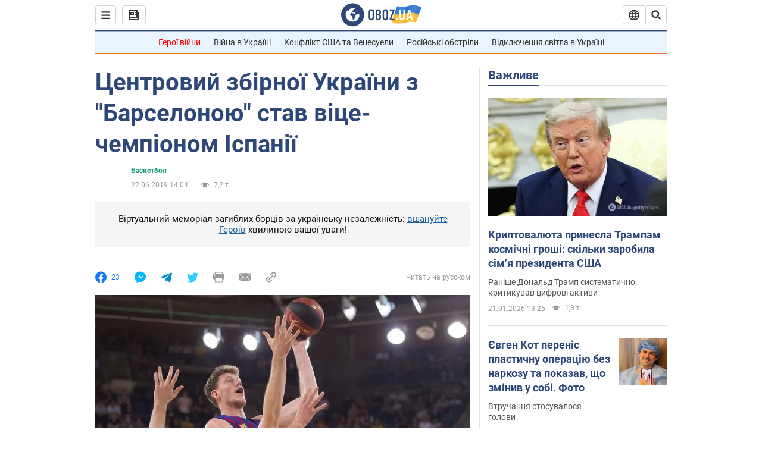

--- FILE ---
content_type: application/x-javascript; charset=utf-8
request_url: https://servicer.idealmedia.io/1418748/1?nocmp=1&sessionId=6970c1b1-0ff2c&sessionPage=1&sessionNumberWeek=1&sessionNumber=1&scale_metric_1=64.00&scale_metric_2=256.00&scale_metric_3=100.00&cbuster=1768997297319144031577&pvid=6477525c-d3e3-4ba6-b6e9-f5d95f38368e&implVersion=11&lct=1763555100&mp4=1&ap=1&consentStrLen=0&wlid=92984a57-a011-468c-8f0d-9be467286628&uniqId=00f32&niet=4g&nisd=false&evt=%5B%7B%22event%22%3A1%2C%22methods%22%3A%5B1%2C2%5D%7D%2C%7B%22event%22%3A2%2C%22methods%22%3A%5B1%2C2%5D%7D%5D&pv=5&jsv=es6&dpr=1&hashCommit=cbd500eb&apt=2019-06-22T14%3A04%3A00&tfre=3729&w=0&h=1&tl=150&tlp=1&sz=0x1&szp=1&szl=1&cxurl=https%3A%2F%2Fnews.obozrevatel.com%2Fukr%2Fsport%2Fbasketball%2Ftsentrovij-zbirnoi-ukraini-z-barselonoyu-stav-vitse-chempionom-ispanii.htm&ref=&lu=https%3A%2F%2Fnews.obozrevatel.com%2Fukr%2Fsport%2Fbasketball%2Ftsentrovij-zbirnoi-ukraini-z-barselonoyu-stav-vitse-chempionom-ispanii.htm
body_size: 906
content:
var _mgq=_mgq||[];
_mgq.push(["IdealmediaLoadGoods1418748_00f32",[
["champion.com.ua","11963754","1","Сабо назвав майбутню зірку київського Динамо","Екстренер Динамо та збірної України Йожеф Сабо вважає, що нападник \"біло-синіх\" Матвій Пономаренко зможе закріпитися в основному складі команди та має гарне майбутнє","0","","","","RR18oxR2LXhFTZTYR2r2JcxhRfPXrujxCS5QDk77nU5KLdfngGlto9qxGjRgYmxhJP9NESf5a0MfIieRFDqB_Kldt0JdlZKDYLbkLtP-Q-W1t4oaspES0VLjx4O6xKej",{"i":"https://s-img.idealmedia.io/n/11963754/45x45/423x0x1075x1075/aHR0cDovL2ltZ2hvc3RzLmNvbS90LzY4NzA0MS80OGQ1ODNmOWFmY2EyMGFlOThmM2FmYTM1MDA2ODIyYy5qcGVn.webp?v=1768997297-rYJME_tL3Ulicnm0Ms94gRjDCWKZnZBhM9wC22uf4LQ","l":"https://clck.idealmedia.io/pnews/11963754/i/1298901/pp/1/1?h=RR18oxR2LXhFTZTYR2r2JcxhRfPXrujxCS5QDk77nU5KLdfngGlto9qxGjRgYmxhJP9NESf5a0MfIieRFDqB_Kldt0JdlZKDYLbkLtP-Q-W1t4oaspES0VLjx4O6xKej&utm_campaign=obozrevatel.com&utm_source=obozrevatel.com&utm_medium=referral&rid=deaf11b7-f6c1-11f0-99de-d404e6f97680&tt=Direct&att=3&afrd=296&iv=11&ct=1&gdprApplies=0&muid=q0lhqLxwBd84&st=-300&mp4=1&h2=RGCnD2pppFaSHdacZpvmnoTb7XFiyzmF87A5iRFByjsgNjusZyjGo1rMnMT1hEiOhumDt6a8mN7o5CH77ZLjIg**","adc":[],"sdl":0,"dl":"","category":"Спорт","dbbr":0,"bbrt":0,"type":"e","media-type":"static","clicktrackers":[],"cta":"Читати далі","cdt":"","tri":"deaf2298-f6c1-11f0-99de-d404e6f97680","crid":"11963754"}],],
{"awc":{},"dt":"desktop","ts":"","tt":"Direct","isBot":1,"h2":"RGCnD2pppFaSHdacZpvmnoTb7XFiyzmF87A5iRFByjsgNjusZyjGo1rMnMT1hEiOhumDt6a8mN7o5CH77ZLjIg**","ats":0,"rid":"deaf11b7-f6c1-11f0-99de-d404e6f97680","pvid":"6477525c-d3e3-4ba6-b6e9-f5d95f38368e","iv":11,"brid":32,"muidn":"q0lhqLxwBd84","dnt":2,"cv":2,"afrd":296,"consent":true,"adv_src_id":39175}]);
_mgqp();
